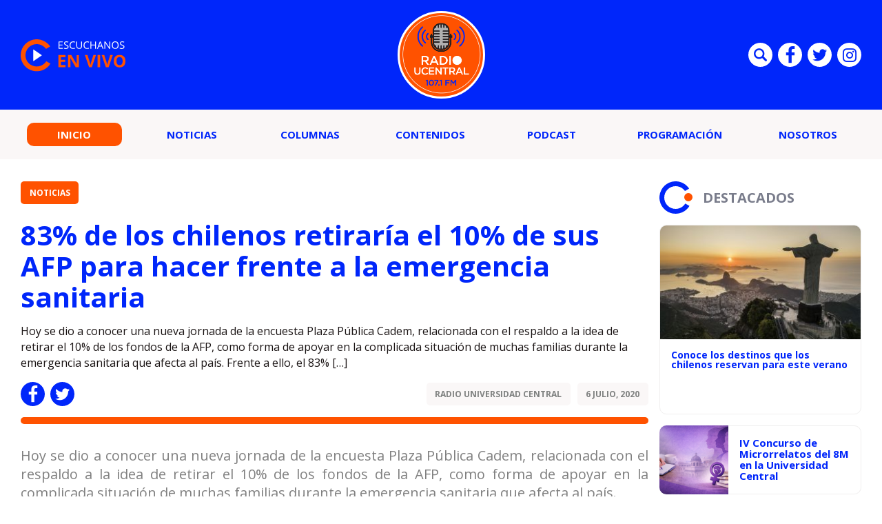

--- FILE ---
content_type: text/html; charset=UTF-8
request_url: https://radio.ucentral.cl/noticias/83-de-los-chilenos-retiraria-el-10-de-sus-afp-para-hacer-frente-a-la-emergencia-sanitaria/
body_size: 10315
content:

<!doctype html>
<html lang="es">
  <head>
    <meta charset="UTF-8">
    <title>83% de los chilenos retiraría el 10% de sus AFP para hacer frente a la emergencia sanitaria - Radio UCentral - 107.1FM Radio UCentral - 107.1FM</title>
    <meta http-equiv="x-ua-compatible" content="ie=edge">
    <meta name="viewport" content="width=device-width, initial-scale=1">
    <link rel="pingback" href="https://radio.ucentral.cl/xmlrpc.php">
    
                                  
              <meta property="og:type" content="website">
              <meta property="og:site_name" content="Radio UCentral &#8211; 107.1FM">
              <meta property="og:url" content="https://radio.ucentral.cl/noticias/83-de-los-chilenos-retiraria-el-10-de-sus-afp-para-hacer-frente-a-la-emergencia-sanitaria/">
              <meta property="og:locale" content="es_LA">
              <meta property="og:title" content="83% de los chilenos retiraría el 10% de sus AFP para hacer frente a la emergencia sanitaria">
              <meta property="og:image" content="https://radio.ucentral.cl/wp-content/themes/radio-ucentral-2021/includes/img/social-logo.jpg">
              <meta property="og:description" content="Hoy se dio a conocer una nueva jornada de la encuesta Plaza Pública Cadem, relacionada con el respaldo a la idea de retirar el 10% de los fondos de la AFP, como forma de apoyar en la complicada...">

              <meta name="twitter:card" content="summary">
              <meta name="twitter:url" content="https://radio.ucentral.cl/noticias/83-de-los-chilenos-retiraria-el-10-de-sus-afp-para-hacer-frente-a-la-emergencia-sanitaria/">
              <meta name="twitter:title" content="83% de los chilenos retiraría el 10% de sus AFP para hacer frente a la emergencia sanitaria">
              <meta name="twitter:description" content="Hoy se dio a conocer una nueva jornada de la encuesta Plaza Pública Cadem, relacionada con el respaldo a la idea de retirar el 10% de los fondos de la AFP, como forma de apoyar en la complicada...">
              <meta name="twitter:image" content="https://radio.ucentral.cl/wp-content/themes/radio-ucentral-2021/includes/img/social-logo.jpg">
                          
    <meta name='robots' content='index, follow, max-image-preview:large, max-snippet:-1, max-video-preview:-1' />
	<style>img:is([sizes="auto" i], [sizes^="auto," i]) { contain-intrinsic-size: 3000px 1500px }</style>
	
	<!-- This site is optimized with the Yoast SEO plugin v25.2 - https://yoast.com/wordpress/plugins/seo/ -->
	<link rel="canonical" href="https://radio.ucentral.cl/noticias/83-de-los-chilenos-retiraria-el-10-de-sus-afp-para-hacer-frente-a-la-emergencia-sanitaria/" />
	<meta property="og:locale" content="es_ES" />
	<meta property="og:type" content="article" />
	<meta property="og:title" content="83% de los chilenos retiraría el 10% de sus AFP para hacer frente a la emergencia sanitaria - Radio UCentral - 107.1FM" />
	<meta property="og:description" content="Hoy se dio a conocer una nueva jornada de la encuesta Plaza Pública Cadem, relacionada con el respaldo a la idea de retirar el 10% de los fondos de la AFP, como forma de apoyar en la complicada situación de muchas familias durante la emergencia sanitaria que afecta al país. Frente a ello, el 83% [&hellip;]" />
	<meta property="og:url" content="https://radio.ucentral.cl/noticias/83-de-los-chilenos-retiraria-el-10-de-sus-afp-para-hacer-frente-a-la-emergencia-sanitaria/" />
	<meta property="og:site_name" content="Radio UCentral - 107.1FM" />
	<meta property="article:published_time" content="2020-07-06T13:59:56+00:00" />
	<meta property="article:modified_time" content="2020-07-06T15:08:39+00:00" />
	<meta name="author" content="Radio Universidad Central" />
	<meta name="twitter:card" content="summary_large_image" />
	<meta name="twitter:label1" content="Escrito por" />
	<meta name="twitter:data1" content="Radio Universidad Central" />
	<meta name="twitter:label2" content="Tiempo de lectura" />
	<meta name="twitter:data2" content="1 minuto" />
	<script type="application/ld+json" class="yoast-schema-graph">{"@context":"https://schema.org","@graph":[{"@type":"WebPage","@id":"https://radio.ucentral.cl/noticias/83-de-los-chilenos-retiraria-el-10-de-sus-afp-para-hacer-frente-a-la-emergencia-sanitaria/","url":"https://radio.ucentral.cl/noticias/83-de-los-chilenos-retiraria-el-10-de-sus-afp-para-hacer-frente-a-la-emergencia-sanitaria/","name":"83% de los chilenos retiraría el 10% de sus AFP para hacer frente a la emergencia sanitaria - Radio UCentral - 107.1FM","isPartOf":{"@id":"https://radio.ucentral.cl/#website"},"datePublished":"2020-07-06T13:59:56+00:00","dateModified":"2020-07-06T15:08:39+00:00","author":{"@id":"https://radio.ucentral.cl/#/schema/person/18ed4978365bfd2757e091af56709d90"},"breadcrumb":{"@id":"https://radio.ucentral.cl/noticias/83-de-los-chilenos-retiraria-el-10-de-sus-afp-para-hacer-frente-a-la-emergencia-sanitaria/#breadcrumb"},"inLanguage":"es","potentialAction":[{"@type":"ReadAction","target":["https://radio.ucentral.cl/noticias/83-de-los-chilenos-retiraria-el-10-de-sus-afp-para-hacer-frente-a-la-emergencia-sanitaria/"]}]},{"@type":"BreadcrumbList","@id":"https://radio.ucentral.cl/noticias/83-de-los-chilenos-retiraria-el-10-de-sus-afp-para-hacer-frente-a-la-emergencia-sanitaria/#breadcrumb","itemListElement":[{"@type":"ListItem","position":1,"name":"Portada","item":"https://radio.ucentral.cl/"},{"@type":"ListItem","position":2,"name":"83% de los chilenos retiraría el 10% de sus AFP para hacer frente a la emergencia sanitaria"}]},{"@type":"WebSite","@id":"https://radio.ucentral.cl/#website","url":"https://radio.ucentral.cl/","name":"Radio UCentral - 107.1FM","description":"En el corazón de Santiago","potentialAction":[{"@type":"SearchAction","target":{"@type":"EntryPoint","urlTemplate":"https://radio.ucentral.cl/?s={search_term_string}"},"query-input":{"@type":"PropertyValueSpecification","valueRequired":true,"valueName":"search_term_string"}}],"inLanguage":"es"},{"@type":"Person","@id":"https://radio.ucentral.cl/#/schema/person/18ed4978365bfd2757e091af56709d90","name":"Radio Universidad Central","image":{"@type":"ImageObject","inLanguage":"es","@id":"https://radio.ucentral.cl/#/schema/person/image/","url":"https://secure.gravatar.com/avatar/69aa93df97ee7e4287fdd074e4c9cd9db65f26a777423e23b951452ac2689630?s=96&d=mm&r=g","contentUrl":"https://secure.gravatar.com/avatar/69aa93df97ee7e4287fdd074e4c9cd9db65f26a777423e23b951452ac2689630?s=96&d=mm&r=g","caption":"Radio Universidad Central"},"url":"https://radio.ucentral.cl/autor/radioucen/"}]}</script>
	<!-- / Yoast SEO plugin. -->


<link rel="alternate" type="application/rss+xml" title="Radio UCentral - 107.1FM &raquo; Feed" href="https://radio.ucentral.cl/feed/" />
<script type="text/javascript">
/* <![CDATA[ */
window._wpemojiSettings = {"baseUrl":"https:\/\/s.w.org\/images\/core\/emoji\/16.0.1\/72x72\/","ext":".png","svgUrl":"https:\/\/s.w.org\/images\/core\/emoji\/16.0.1\/svg\/","svgExt":".svg","source":{"concatemoji":"https:\/\/radio.ucentral.cl\/wp-includes\/js\/wp-emoji-release.min.js?ver=6.8.3"}};
/*! This file is auto-generated */
!function(s,n){var o,i,e;function c(e){try{var t={supportTests:e,timestamp:(new Date).valueOf()};sessionStorage.setItem(o,JSON.stringify(t))}catch(e){}}function p(e,t,n){e.clearRect(0,0,e.canvas.width,e.canvas.height),e.fillText(t,0,0);var t=new Uint32Array(e.getImageData(0,0,e.canvas.width,e.canvas.height).data),a=(e.clearRect(0,0,e.canvas.width,e.canvas.height),e.fillText(n,0,0),new Uint32Array(e.getImageData(0,0,e.canvas.width,e.canvas.height).data));return t.every(function(e,t){return e===a[t]})}function u(e,t){e.clearRect(0,0,e.canvas.width,e.canvas.height),e.fillText(t,0,0);for(var n=e.getImageData(16,16,1,1),a=0;a<n.data.length;a++)if(0!==n.data[a])return!1;return!0}function f(e,t,n,a){switch(t){case"flag":return n(e,"\ud83c\udff3\ufe0f\u200d\u26a7\ufe0f","\ud83c\udff3\ufe0f\u200b\u26a7\ufe0f")?!1:!n(e,"\ud83c\udde8\ud83c\uddf6","\ud83c\udde8\u200b\ud83c\uddf6")&&!n(e,"\ud83c\udff4\udb40\udc67\udb40\udc62\udb40\udc65\udb40\udc6e\udb40\udc67\udb40\udc7f","\ud83c\udff4\u200b\udb40\udc67\u200b\udb40\udc62\u200b\udb40\udc65\u200b\udb40\udc6e\u200b\udb40\udc67\u200b\udb40\udc7f");case"emoji":return!a(e,"\ud83e\udedf")}return!1}function g(e,t,n,a){var r="undefined"!=typeof WorkerGlobalScope&&self instanceof WorkerGlobalScope?new OffscreenCanvas(300,150):s.createElement("canvas"),o=r.getContext("2d",{willReadFrequently:!0}),i=(o.textBaseline="top",o.font="600 32px Arial",{});return e.forEach(function(e){i[e]=t(o,e,n,a)}),i}function t(e){var t=s.createElement("script");t.src=e,t.defer=!0,s.head.appendChild(t)}"undefined"!=typeof Promise&&(o="wpEmojiSettingsSupports",i=["flag","emoji"],n.supports={everything:!0,everythingExceptFlag:!0},e=new Promise(function(e){s.addEventListener("DOMContentLoaded",e,{once:!0})}),new Promise(function(t){var n=function(){try{var e=JSON.parse(sessionStorage.getItem(o));if("object"==typeof e&&"number"==typeof e.timestamp&&(new Date).valueOf()<e.timestamp+604800&&"object"==typeof e.supportTests)return e.supportTests}catch(e){}return null}();if(!n){if("undefined"!=typeof Worker&&"undefined"!=typeof OffscreenCanvas&&"undefined"!=typeof URL&&URL.createObjectURL&&"undefined"!=typeof Blob)try{var e="postMessage("+g.toString()+"("+[JSON.stringify(i),f.toString(),p.toString(),u.toString()].join(",")+"));",a=new Blob([e],{type:"text/javascript"}),r=new Worker(URL.createObjectURL(a),{name:"wpTestEmojiSupports"});return void(r.onmessage=function(e){c(n=e.data),r.terminate(),t(n)})}catch(e){}c(n=g(i,f,p,u))}t(n)}).then(function(e){for(var t in e)n.supports[t]=e[t],n.supports.everything=n.supports.everything&&n.supports[t],"flag"!==t&&(n.supports.everythingExceptFlag=n.supports.everythingExceptFlag&&n.supports[t]);n.supports.everythingExceptFlag=n.supports.everythingExceptFlag&&!n.supports.flag,n.DOMReady=!1,n.readyCallback=function(){n.DOMReady=!0}}).then(function(){return e}).then(function(){var e;n.supports.everything||(n.readyCallback(),(e=n.source||{}).concatemoji?t(e.concatemoji):e.wpemoji&&e.twemoji&&(t(e.twemoji),t(e.wpemoji)))}))}((window,document),window._wpemojiSettings);
/* ]]> */
</script>
<style id='wp-emoji-styles-inline-css' type='text/css'>

	img.wp-smiley, img.emoji {
		display: inline !important;
		border: none !important;
		box-shadow: none !important;
		height: 1em !important;
		width: 1em !important;
		margin: 0 0.07em !important;
		vertical-align: -0.1em !important;
		background: none !important;
		padding: 0 !important;
	}
</style>
<link rel='stylesheet' id='wp-block-library-css' href='https://radio.ucentral.cl/wp-includes/css/dist/block-library/style.min.css?ver=6.8.3' type='text/css' media='all' />
<style id='classic-theme-styles-inline-css' type='text/css'>
/*! This file is auto-generated */
.wp-block-button__link{color:#fff;background-color:#32373c;border-radius:9999px;box-shadow:none;text-decoration:none;padding:calc(.667em + 2px) calc(1.333em + 2px);font-size:1.125em}.wp-block-file__button{background:#32373c;color:#fff;text-decoration:none}
</style>
<style id='global-styles-inline-css' type='text/css'>
:root{--wp--preset--aspect-ratio--square: 1;--wp--preset--aspect-ratio--4-3: 4/3;--wp--preset--aspect-ratio--3-4: 3/4;--wp--preset--aspect-ratio--3-2: 3/2;--wp--preset--aspect-ratio--2-3: 2/3;--wp--preset--aspect-ratio--16-9: 16/9;--wp--preset--aspect-ratio--9-16: 9/16;--wp--preset--color--black: #000000;--wp--preset--color--cyan-bluish-gray: #abb8c3;--wp--preset--color--white: #ffffff;--wp--preset--color--pale-pink: #f78da7;--wp--preset--color--vivid-red: #cf2e2e;--wp--preset--color--luminous-vivid-orange: #ff6900;--wp--preset--color--luminous-vivid-amber: #fcb900;--wp--preset--color--light-green-cyan: #7bdcb5;--wp--preset--color--vivid-green-cyan: #00d084;--wp--preset--color--pale-cyan-blue: #8ed1fc;--wp--preset--color--vivid-cyan-blue: #0693e3;--wp--preset--color--vivid-purple: #9b51e0;--wp--preset--gradient--vivid-cyan-blue-to-vivid-purple: linear-gradient(135deg,rgba(6,147,227,1) 0%,rgb(155,81,224) 100%);--wp--preset--gradient--light-green-cyan-to-vivid-green-cyan: linear-gradient(135deg,rgb(122,220,180) 0%,rgb(0,208,130) 100%);--wp--preset--gradient--luminous-vivid-amber-to-luminous-vivid-orange: linear-gradient(135deg,rgba(252,185,0,1) 0%,rgba(255,105,0,1) 100%);--wp--preset--gradient--luminous-vivid-orange-to-vivid-red: linear-gradient(135deg,rgba(255,105,0,1) 0%,rgb(207,46,46) 100%);--wp--preset--gradient--very-light-gray-to-cyan-bluish-gray: linear-gradient(135deg,rgb(238,238,238) 0%,rgb(169,184,195) 100%);--wp--preset--gradient--cool-to-warm-spectrum: linear-gradient(135deg,rgb(74,234,220) 0%,rgb(151,120,209) 20%,rgb(207,42,186) 40%,rgb(238,44,130) 60%,rgb(251,105,98) 80%,rgb(254,248,76) 100%);--wp--preset--gradient--blush-light-purple: linear-gradient(135deg,rgb(255,206,236) 0%,rgb(152,150,240) 100%);--wp--preset--gradient--blush-bordeaux: linear-gradient(135deg,rgb(254,205,165) 0%,rgb(254,45,45) 50%,rgb(107,0,62) 100%);--wp--preset--gradient--luminous-dusk: linear-gradient(135deg,rgb(255,203,112) 0%,rgb(199,81,192) 50%,rgb(65,88,208) 100%);--wp--preset--gradient--pale-ocean: linear-gradient(135deg,rgb(255,245,203) 0%,rgb(182,227,212) 50%,rgb(51,167,181) 100%);--wp--preset--gradient--electric-grass: linear-gradient(135deg,rgb(202,248,128) 0%,rgb(113,206,126) 100%);--wp--preset--gradient--midnight: linear-gradient(135deg,rgb(2,3,129) 0%,rgb(40,116,252) 100%);--wp--preset--font-size--small: 13px;--wp--preset--font-size--medium: 20px;--wp--preset--font-size--large: 36px;--wp--preset--font-size--x-large: 42px;--wp--preset--spacing--20: 0.44rem;--wp--preset--spacing--30: 0.67rem;--wp--preset--spacing--40: 1rem;--wp--preset--spacing--50: 1.5rem;--wp--preset--spacing--60: 2.25rem;--wp--preset--spacing--70: 3.38rem;--wp--preset--spacing--80: 5.06rem;--wp--preset--shadow--natural: 6px 6px 9px rgba(0, 0, 0, 0.2);--wp--preset--shadow--deep: 12px 12px 50px rgba(0, 0, 0, 0.4);--wp--preset--shadow--sharp: 6px 6px 0px rgba(0, 0, 0, 0.2);--wp--preset--shadow--outlined: 6px 6px 0px -3px rgba(255, 255, 255, 1), 6px 6px rgba(0, 0, 0, 1);--wp--preset--shadow--crisp: 6px 6px 0px rgba(0, 0, 0, 1);}:where(.is-layout-flex){gap: 0.5em;}:where(.is-layout-grid){gap: 0.5em;}body .is-layout-flex{display: flex;}.is-layout-flex{flex-wrap: wrap;align-items: center;}.is-layout-flex > :is(*, div){margin: 0;}body .is-layout-grid{display: grid;}.is-layout-grid > :is(*, div){margin: 0;}:where(.wp-block-columns.is-layout-flex){gap: 2em;}:where(.wp-block-columns.is-layout-grid){gap: 2em;}:where(.wp-block-post-template.is-layout-flex){gap: 1.25em;}:where(.wp-block-post-template.is-layout-grid){gap: 1.25em;}.has-black-color{color: var(--wp--preset--color--black) !important;}.has-cyan-bluish-gray-color{color: var(--wp--preset--color--cyan-bluish-gray) !important;}.has-white-color{color: var(--wp--preset--color--white) !important;}.has-pale-pink-color{color: var(--wp--preset--color--pale-pink) !important;}.has-vivid-red-color{color: var(--wp--preset--color--vivid-red) !important;}.has-luminous-vivid-orange-color{color: var(--wp--preset--color--luminous-vivid-orange) !important;}.has-luminous-vivid-amber-color{color: var(--wp--preset--color--luminous-vivid-amber) !important;}.has-light-green-cyan-color{color: var(--wp--preset--color--light-green-cyan) !important;}.has-vivid-green-cyan-color{color: var(--wp--preset--color--vivid-green-cyan) !important;}.has-pale-cyan-blue-color{color: var(--wp--preset--color--pale-cyan-blue) !important;}.has-vivid-cyan-blue-color{color: var(--wp--preset--color--vivid-cyan-blue) !important;}.has-vivid-purple-color{color: var(--wp--preset--color--vivid-purple) !important;}.has-black-background-color{background-color: var(--wp--preset--color--black) !important;}.has-cyan-bluish-gray-background-color{background-color: var(--wp--preset--color--cyan-bluish-gray) !important;}.has-white-background-color{background-color: var(--wp--preset--color--white) !important;}.has-pale-pink-background-color{background-color: var(--wp--preset--color--pale-pink) !important;}.has-vivid-red-background-color{background-color: var(--wp--preset--color--vivid-red) !important;}.has-luminous-vivid-orange-background-color{background-color: var(--wp--preset--color--luminous-vivid-orange) !important;}.has-luminous-vivid-amber-background-color{background-color: var(--wp--preset--color--luminous-vivid-amber) !important;}.has-light-green-cyan-background-color{background-color: var(--wp--preset--color--light-green-cyan) !important;}.has-vivid-green-cyan-background-color{background-color: var(--wp--preset--color--vivid-green-cyan) !important;}.has-pale-cyan-blue-background-color{background-color: var(--wp--preset--color--pale-cyan-blue) !important;}.has-vivid-cyan-blue-background-color{background-color: var(--wp--preset--color--vivid-cyan-blue) !important;}.has-vivid-purple-background-color{background-color: var(--wp--preset--color--vivid-purple) !important;}.has-black-border-color{border-color: var(--wp--preset--color--black) !important;}.has-cyan-bluish-gray-border-color{border-color: var(--wp--preset--color--cyan-bluish-gray) !important;}.has-white-border-color{border-color: var(--wp--preset--color--white) !important;}.has-pale-pink-border-color{border-color: var(--wp--preset--color--pale-pink) !important;}.has-vivid-red-border-color{border-color: var(--wp--preset--color--vivid-red) !important;}.has-luminous-vivid-orange-border-color{border-color: var(--wp--preset--color--luminous-vivid-orange) !important;}.has-luminous-vivid-amber-border-color{border-color: var(--wp--preset--color--luminous-vivid-amber) !important;}.has-light-green-cyan-border-color{border-color: var(--wp--preset--color--light-green-cyan) !important;}.has-vivid-green-cyan-border-color{border-color: var(--wp--preset--color--vivid-green-cyan) !important;}.has-pale-cyan-blue-border-color{border-color: var(--wp--preset--color--pale-cyan-blue) !important;}.has-vivid-cyan-blue-border-color{border-color: var(--wp--preset--color--vivid-cyan-blue) !important;}.has-vivid-purple-border-color{border-color: var(--wp--preset--color--vivid-purple) !important;}.has-vivid-cyan-blue-to-vivid-purple-gradient-background{background: var(--wp--preset--gradient--vivid-cyan-blue-to-vivid-purple) !important;}.has-light-green-cyan-to-vivid-green-cyan-gradient-background{background: var(--wp--preset--gradient--light-green-cyan-to-vivid-green-cyan) !important;}.has-luminous-vivid-amber-to-luminous-vivid-orange-gradient-background{background: var(--wp--preset--gradient--luminous-vivid-amber-to-luminous-vivid-orange) !important;}.has-luminous-vivid-orange-to-vivid-red-gradient-background{background: var(--wp--preset--gradient--luminous-vivid-orange-to-vivid-red) !important;}.has-very-light-gray-to-cyan-bluish-gray-gradient-background{background: var(--wp--preset--gradient--very-light-gray-to-cyan-bluish-gray) !important;}.has-cool-to-warm-spectrum-gradient-background{background: var(--wp--preset--gradient--cool-to-warm-spectrum) !important;}.has-blush-light-purple-gradient-background{background: var(--wp--preset--gradient--blush-light-purple) !important;}.has-blush-bordeaux-gradient-background{background: var(--wp--preset--gradient--blush-bordeaux) !important;}.has-luminous-dusk-gradient-background{background: var(--wp--preset--gradient--luminous-dusk) !important;}.has-pale-ocean-gradient-background{background: var(--wp--preset--gradient--pale-ocean) !important;}.has-electric-grass-gradient-background{background: var(--wp--preset--gradient--electric-grass) !important;}.has-midnight-gradient-background{background: var(--wp--preset--gradient--midnight) !important;}.has-small-font-size{font-size: var(--wp--preset--font-size--small) !important;}.has-medium-font-size{font-size: var(--wp--preset--font-size--medium) !important;}.has-large-font-size{font-size: var(--wp--preset--font-size--large) !important;}.has-x-large-font-size{font-size: var(--wp--preset--font-size--x-large) !important;}
:where(.wp-block-post-template.is-layout-flex){gap: 1.25em;}:where(.wp-block-post-template.is-layout-grid){gap: 1.25em;}
:where(.wp-block-columns.is-layout-flex){gap: 2em;}:where(.wp-block-columns.is-layout-grid){gap: 2em;}
:root :where(.wp-block-pullquote){font-size: 1.5em;line-height: 1.6;}
</style>
<link rel='stylesheet' id='wp-pagenavi-css' href='https://radio.ucentral.cl/wp-content/plugins/wp-pagenavi/pagenavi-css.css?ver=2.70' type='text/css' media='all' />
<link rel="https://api.w.org/" href="https://radio.ucentral.cl/wp-json/" /><link rel="alternate" title="JSON" type="application/json" href="https://radio.ucentral.cl/wp-json/wp/v2/posts/16313" /><link rel="EditURI" type="application/rsd+xml" title="RSD" href="https://radio.ucentral.cl/xmlrpc.php?rsd" />
<meta name="generator" content="WordPress 6.8.3" />
<link rel='shortlink' href='https://radio.ucentral.cl/?p=16313' />
<link rel="alternate" title="oEmbed (JSON)" type="application/json+oembed" href="https://radio.ucentral.cl/wp-json/oembed/1.0/embed?url=https%3A%2F%2Fradio.ucentral.cl%2Fnoticias%2F83-de-los-chilenos-retiraria-el-10-de-sus-afp-para-hacer-frente-a-la-emergencia-sanitaria%2F" />
<link rel="alternate" title="oEmbed (XML)" type="text/xml+oembed" href="https://radio.ucentral.cl/wp-json/oembed/1.0/embed?url=https%3A%2F%2Fradio.ucentral.cl%2Fnoticias%2F83-de-los-chilenos-retiraria-el-10-de-sus-afp-para-hacer-frente-a-la-emergencia-sanitaria%2F&#038;format=xml" />
<link rel="amphtml" href="https://radio.ucentral.cl/noticias/83-de-los-chilenos-retiraria-el-10-de-sus-afp-para-hacer-frente-a-la-emergencia-sanitaria/?amp=1"><link rel="icon" href="https://radio.ucentral.cl/wp-content/uploads/2025/12/cropped-Diseno-sin-titulo-1-32x32.png" sizes="32x32" />
<link rel="icon" href="https://radio.ucentral.cl/wp-content/uploads/2025/12/cropped-Diseno-sin-titulo-1-192x192.png" sizes="192x192" />
<link rel="apple-touch-icon" href="https://radio.ucentral.cl/wp-content/uploads/2025/12/cropped-Diseno-sin-titulo-1-180x180.png" />
<meta name="msapplication-TileImage" content="https://radio.ucentral.cl/wp-content/uploads/2025/12/cropped-Diseno-sin-titulo-1-270x270.png" />


    <link rel="shortcut icon" href="https://radio.ucentral.cl/wp-content/themes/radio-ucentral-2021/favicon.png" type="image/x-icon">
    <link rel="preconnect" href="https://fonts.gstatic.com">
    <link rel="stylesheet" href="https://fonts.googleapis.com/css2?family=Open+Sans:ital,wght@0,300;0,400;0,700;1,300;1,400;1,700&display=swap">
    <link rel="stylesheet" href="https://cdnjs.cloudflare.com/ajax/libs/OwlCarousel2/2.3.4/assets/owl.carousel.css">
    <link rel="stylesheet" href="https://radio.ucentral.cl/wp-content/themes/radio-ucentral-2021/includes/css/main.min.css?v=0.0.0.02">
    <link rel="stylesheet" href="https://radio.ucentral.cl/wp-content/themes/radio-ucentral-2021/includes/css/custom.css?v=0.0.0.02">
    <meta name="theme-color" content="">
  </head>
  <body class="wp-singular post-template-default single single-post postid-16313 single-format-standard wp-theme-radio-ucentral-2021">
    <div id="fb-root"></div>
    <script async defer crossorigin="anonymous" src="https://connect.facebook.net/es_ES/sdk.js#xfbml=1&version=v9.0" nonce="muDCwfzj"></script>

    <!-- ._main-menu -->
    <div class="_main-menu u-hide-in-tablet u-hide-in-desktop">
      <div class="_main-menu__overlay"></div>

      <div class="_main-menu__wrapper">
        <button class="_main-menu__close uc-icon-close js-hide-mobile-menu"></button>

        <ul class="_main-menu__list">
                                    <li class="_main-menu__item">
                                                    <span class="_main-menu__content">
                    <a href="http://radio.ucentral.cl/" class="_main-menu__permalink is-current">Inicio</a>
                  </span>
                              </li>
                          <li class="_main-menu__item">
                                                    <span class="_main-menu__content">
                    <a href="https://radio.ucentral.cl/categoria/noticias/" class="_main-menu__permalink ">Noticias</a>
                  </span>
                              </li>
                          <li class="_main-menu__item">
                                                    <span class="_main-menu__content">
                    <a href="https://radio.ucentral.cl/categoria/columnas/" class="_main-menu__permalink ">Columnas</a>
                  </span>
                              </li>
                          <li class="_main-menu__item">
                                                    <span class="_main-menu__content">
                    <a href="https://radio.ucentral.cl/categoria/contenidos/" class="_main-menu__permalink ">Contenidos</a>
                  </span>
                              </li>
                          <li class="_main-menu__item">
                                                    <span class="_main-menu__content">
                    <a href="https://radio.ucentral.cl/categoria/podcast/" class="_main-menu__permalink ">Podcast</a>
                  </span>
                              </li>
                          <li class="_main-menu__item">
                                                    <span class="_main-menu__content">
                    <a href="https://radio.ucentral.cl/programas-2/programacion/" class="_main-menu__permalink ">Programación</a>
                  </span>
                              </li>
                          <li class="_main-menu__item">
                                  <span class="_main-menu__content">
                    <a href="https://radio.ucentral.cl/nosotros/" class="_main-menu__permalink">Nosotros</a>
                  </span>
                  <ul class="_main-menu__submenu _main-menu-submenu">
                                          <li class="_main-menu-submenu__item">
                        <a href="https://radio.ucentral.cl/contacto/" class="_main-menu-submenu__permalink">Contacto</a>
                      </li>
                                      </ul>
                              </li>
                              </ul>

        <div class="_main-menu__socials social-list social-list--blue u-mobile-margin-top-35">
                      <a href="https://www.facebook.com/RadioUCentralCL/" target="_blank" class="social-list__item">
              <i class="social-list__icon uc-icon-facebook" aria-hidden="true"></i>
            </a>
          
                      <a href="https://twitter.com/RadioUCentralCL/" target="_blank" class="social-list__item">
              <i class="social-list__icon uc-icon-twitter" aria-hidden="true"></i>
            </a>
          
          
        </div>
      </div>
    </div><!-- /._main-menu -->

    <!-- .main-header -->
    <header class="main-header">
      <div class="main-header__wrapper">
        <div class="main-header__container container">
          <div class="main-header__item main-header__item--start">
            <a href="#" class="main-header-listen" data-popup="" data-url="https://radio.ucentral.cl/en-vivo/">
              <img src="https://radio.ucentral.cl/wp-content/themes/radio-ucentral-2021/includes/img/escuchanos-en-vivo.svg" alt="ESCUCHANOS EN VIVO" class="main-header-listen__image" width="154">
            </a>
          </div>

          <div class="main-header__item main-header__item--middle">
            <a href="https://radio.ucentral.cl" class="main-header-logo">
              <img src="https://radio.ucentral.cl/wp-content/themes/radio-ucentral-2021/includes/img/logo.svg" alt="RADIO UCENTRAL 107.1 FM" class="main-header-logo__image" width="127">
            </a>
          </div>

          <div class="main-header__item main-header__item--end social-list social-list--header u-hide-in-mobile">
            <form class="social-list__item main-search" action="https://radio.ucentral.cl">
              <input type="text" name="s" id="s2" class="main-search__text" placeholder="Búsqueda">
              <button type="submit" class="main-search__submit">Enviar</button>
              <i class="social-list__icon uc-icon-search main-search__button js-toggle-main-search" aria-hidden="true"></i>
            </form>

                          <a href="https://www.facebook.com/RadioUCentralCL/" target="_blank" class="social-list__item">
                <i class="social-list__icon uc-icon-facebook" aria-hidden="true"></i>
              </a>
                                      <a href="https://twitter.com/RadioUCentralCL/" target="_blank" class="social-list__item">
                <i class="social-list__icon uc-icon-twitter" aria-hidden="true"></i>
              </a>
                                                  <a href="https://www.instagram.com/radioucentral/" target="_blank" class="social-list__item">
                <i class="social-list__icon uc-icon-instagram" aria-hidden="true"></i>
              </a>
                      </div>
        </div>
      </div>

      <nav class="main-header-nav u-hide-in-mobile">
        <div class="main-header-nav__container container">
          <ul class="main-menu">
                                                                                    <li class="main-menu__item">
                      <a href="http://radio.ucentral.cl/" class="main-menu__permalink is-current">Inicio</a>
                    </li>
                                                                                          <li class="main-menu__item">
                      <a href="https://radio.ucentral.cl/categoria/noticias/" class="main-menu__permalink ">Noticias</a>
                    </li>
                                                                                          <li class="main-menu__item">
                      <a href="https://radio.ucentral.cl/categoria/columnas/" class="main-menu__permalink ">Columnas</a>
                    </li>
                                                                                          <li class="main-menu__item">
                      <a href="https://radio.ucentral.cl/categoria/contenidos/" class="main-menu__permalink ">Contenidos</a>
                    </li>
                                                                                          <li class="main-menu__item">
                      <a href="https://radio.ucentral.cl/categoria/podcast/" class="main-menu__permalink ">Podcast</a>
                    </li>
                                                                                          <li class="main-menu__item">
                      <a href="https://radio.ucentral.cl/programas-2/programacion/" class="main-menu__permalink ">Programación</a>
                    </li>
                                                                      <li class="main-menu__item has-submenu">
                      <a href="https://radio.ucentral.cl/nosotros/" class="main-menu__permalink">Nosotros</a>
                      <ul class="main-menu__submenu main-menu-submenu" style="z-index: 100;">
                                                  <li class="main-menu-submenu__item">
                            <a href="https://radio.ucentral.cl/contacto/" class="main-menu-submenu__permalink">Contacto</a>
                          </li>
                                              </ul>
                    </li>
                                                      </ul>
        </div>
      </nav>

      <nav class="_main-header-nav u-hide-in-desktop u-hide-in-tablet">
        <button class="_main-header-nav__button js-show-mobile-menu uc-icon-bars"></button>

        <a href="#" class="_main-header-nav__icon u-color-secondary uc-icon-live" aria-hidden="true" data-popup="" data-url="https://radio.ucentral.cl/en-vivo/"></a>

        <div class="_main-header-nav__socials social-list social-list--blue _main-header-search">
          <span class="social-list__item _main-header-search__item js-hide-main-header-search">
            <i class="social-list__icon uc-icon-search" aria-hidden="true"></i>
          </span>

          <form action="https://radio.ucentral.cl" class="_main-header-search__form">
            <input type="text" name="s" id="s" placeholder="BÚSQUEDA" class="_main-header-search__text">
          </form>

          <button class="_main-header-search__button uc-icon-close js-hide-main-header-search"></button>
        </div>
      </nav>
    </header><!-- /.main-header -->    <!-- .main -->
    <main class="main">
      <div class="main__container  container _row">
                                                
                    <article class="main-single _col-md-8 _col-lg-9" data-article-id="16313" data-article>
                        <header class="main-single__header">
                            <a href="https://radio.ucentral.cl/categoria/noticias/" class="the-button the-button--secondary the-button--medium u-uppercase u-fw-700">Noticias</a>

                            <h1 class="main-single__title">
                                83% de los chilenos retiraría el 10% de sus AFP para hacer frente a la emergencia sanitaria                            </h1>

                            <p class="main-single__excerpt">
                                <p>Hoy se dio a conocer una nueva jornada de la encuesta Plaza Pública Cadem, relacionada con el respaldo a la idea de retirar el 10% de los fondos de la AFP, como forma de apoyar en la complicada situación de muchas familias durante la emergencia sanitaria que afecta al país. Frente a ello, el 83% [&hellip;]</p>
                            </p>
                        </header>

                         

                        <div class="main-single__info main-single-info">
                            <div class="main-single-info__item social-list social-list--blue">
                                <a href="#" class="social-list__item">
                                    <i class="sharer social-list__icon uc-icon-facebook" aria-hidden="true" data-sharer="facebook" data-url="https://radio.ucentral.cl/noticias/83-de-los-chilenos-retiraria-el-10-de-sus-afp-para-hacer-frente-a-la-emergencia-sanitaria/"></i>
                                </a>

                                <a href="#" class="social-list__item">
                                    <i class="sharer social-list__icon uc-icon-twitter" aria-hidden="true" data-sharer="twitter" data-title="83% de los chilenos retiraría el 10% de sus AFP para hacer frente a la emergencia sanitaria" data-url="https://radio.ucentral.cl/noticias/83-de-los-chilenos-retiraria-el-10-de-sus-afp-para-hacer-frente-a-la-emergencia-sanitaria/"></i>
                                </a>

                                <!-- <a href="#" class="social-list__item">
                                    <i class="social-list__icon uc-icon-instagram" aria-hidden="true"></i>
                                </a> -->
                            </div>

                            <div class="main-single-info__item main-single-label">
                            <a href="https://radio.ucentral.cl/autor/radioucen/" class="main-single-label__item the-label the-label--highlight u-uppercase">Radio Universidad Central</a>
                                <span class="main-single-label__item the-label the-label--highlight u-uppercase">6 julio, 2020</span>
                            </div>
                        </div>

                        <div class="main-single__text" data-article-content>
                            <p style="text-align: justify; font-size: 20px;"><span style="color: #808080;">Hoy se dio a conocer una nueva jornada de la encuesta Plaza Pública Cadem, relacionada con el respaldo a la idea de retirar el 10% de los fondos de la AFP, como forma de apoyar en la complicada situación de muchas familias durante la emergencia sanitaria que afecta al país.</span></p>
<p style="text-align: justify; font-size: 20px;"><span style="color: #808080;">Frente a ello, el 83% dijo estar de acuerdo con retirar su dinero ahorrado, mientras que el 63% solicita que todos puedan retirarlo  y no solamente aquellas personas que están sin empleo y el 34% que solo sea para quienes quedaron sin trabajo. Además, el 74% rechazó la iniciativa que busca que aquellos que retiran el diez por ciento deban atrasar su jubilación un año.</span></p>
                        </div>

                        <div class="main-single-label">
                                                                                                                                        <a href="https://radio.ucentral.cl/categoria/noticias/" class="main-single-label__item the-label the-label--secondary u-uppercase">Noticias</a>
                                                                                                 
                        </div>

                        

    <section id="noticias" class="main-section u-desktop-margin-top-45">
        <header class="main-section__header u-desktop-margin-bottom-15">
            <strong class="the-title u-color-gray">
                <svg class="the-title__icon the-title__icon--svg u-color-blue">
                <use xlink:href="https://radio.ucentral.cl/wp-content/themes/radio-ucentral-2021/includes/img/c-orange.svg#Grupo_3096"></use>
                </svg>

                <span class="the-title__mark">Noticias Relacionadas</span>
            </strong>
        </header>

        <div class="main-section__body _row">
            
                
                <figure class="main-card main-card--blue u-border-radius _col-sm-6 _col-md-4">
                    <a href="https://radio.ucentral.cl/noticias/conoce-los-destinos-que-los-chilenos-reservan-para-este-verano/" class="main-card__permalink">
                        <span class="main-card__media">
                            <img src="https://radio.ucentral.cl/wp-content/uploads/2026/01/LRM-COMUNICACIONES_VIVENCIAS-TRAVEL-10-270x185.jpeg" alt="Conoce los destinos que los chilenos reservan para este verano" class="main-card__image">
                        </span>

                        <figcaption class="main-card__caption">
                            <h2 class="main-card__title">
                                Conoce los destinos que los chilenos reservan para este verano                            </h2>
                        </figcaption>
                    </a>
                </figure>
            
                
                <figure class="main-card main-card--blue u-border-radius _col-sm-6 _col-md-4">
                    <a href="https://radio.ucentral.cl/noticias/iv-concurso-de-microrrelatos-del-8m-en-la-universidad-central/" class="main-card__permalink">
                        <span class="main-card__media">
                            <img src="https://radio.ucentral.cl/wp-content/uploads/2025/12/ChatGPT-Image-31-dic-2025-11_19_16-270x185.png" alt="IV Concurso de Microrrelatos del 8M en la Universidad Central" class="main-card__image">
                        </span>

                        <figcaption class="main-card__caption">
                            <h2 class="main-card__title">
                                IV Concurso de Microrrelatos del 8M en la Universidad Central                            </h2>
                        </figcaption>
                    </a>
                </figure>
            
                
                <figure class="main-card main-card--blue u-border-radius _col-sm-6 _col-md-4">
                    <a href="https://radio.ucentral.cl/noticias/las-5-habilidades-en-inteligencia-artificial-mas-demandadas-para-destacar-en-el-mercado-laboral/" class="main-card__permalink">
                        <span class="main-card__media">
                            <img src="https://radio.ucentral.cl/wp-content/uploads/2025/12/IMG-20251230-WA00012-270x185.jpg" alt="Las 5 habilidades en inteligencia artificial más demandadas para destacar en el mercado laboral" class="main-card__image">
                        </span>

                        <figcaption class="main-card__caption">
                            <h2 class="main-card__title">
                                Las 5 habilidades en inteligencia artificial más demandadas para destacar en el mercado laboral                            </h2>
                        </figcaption>
                    </a>
                </figure>
                                </div>

        
            <div class="main-section__footer u-text-center u-desktop-margin-top-30">
                <a href="https://radio.ucentral.cl/categoria/noticias/" class="the-button the-button--light-blue u-uppercase">VER TODO</a>
            </div>

            </section>

                    </article>
                            

        <aside class="_col-md-4 _col-lg-3">
            
    <!-- .aside-box -->
    <div class="aside-box u-desktop-margin-bottom-30">
        <div class="aside-box__header u-desktop-margin-bottom-15">
            <strong class="the-title u-color-gray">
            <svg class="the-title__icon the-title__icon--svg u-color-blue">
                <use xlink:href="https://radio.ucentral.cl/wp-content/themes/radio-ucentral-2021/includes/img/c-orange.svg#Grupo_3096"></use>
            </svg>

            <span class="the-title__mark">
                DESTACADOS
            </span>
            </strong>
        </div>

        <div class="aside-box__body">
                        
                                    
                    <figure class="aside-box__item main-card main-card--blue u-border-radius">
                        <a href="https://radio.ucentral.cl/noticias/conoce-los-destinos-que-los-chilenos-reservan-para-este-verano/" class="main-card__permalink">
                            <span class="main-card__media">
                                <img src="https://radio.ucentral.cl/wp-content/uploads/2026/01/LRM-COMUNICACIONES_VIVENCIAS-TRAVEL-10-300x200.jpeg" alt="Conoce los destinos que los chilenos reservan para este verano" class="main-card__image">
                            </span>
        
                            <figcaption class="main-card__caption">
                                <h2 class="main-card__title">
                                    Conoce los destinos que los chilenos reservan para este verano                                </h2>
                            </figcaption>
                        </a>
                    </figure>

                
                    
        
            
                                    
                    <figure class="aside-box__item lateral-card">
                        <a href="https://radio.ucentral.cl/noticias/iv-concurso-de-microrrelatos-del-8m-en-la-universidad-central/" class="lateral-card__permalink">
                            <span class="lateral-card__media">
                                <img src="https://radio.ucentral.cl/wp-content/uploads/2025/12/ChatGPT-Image-31-dic-2025-11_19_16-150x150.png" alt="IV Concurso de Microrrelatos del 8M en la Universidad Central" class="lateral-card__image">
                            </span>
        
                            <figcaption class="lateral-card__caption">
                                <h2 class="lateral-card__title u-dots-4">
                                    IV Concurso de Microrrelatos del 8M en la Universidad Central                                </h2>
                            </figcaption>
                        </a>
                    </figure>

                
                    
        
            
                                    
                    <figure class="aside-box__item lateral-card">
                        <a href="https://radio.ucentral.cl/columnas/contribuciones-tecnica-y-realidad-social/" class="lateral-card__permalink">
                            <span class="lateral-card__media">
                                <img src="https://radio.ucentral.cl/wp-content/uploads/2025/12/PIERO-SOTO-150x150.png" alt="Contribuciones, técnica y realidad social" class="lateral-card__image">
                            </span>
        
                            <figcaption class="lateral-card__caption">
                                <h2 class="lateral-card__title u-dots-4">
                                    Contribuciones, técnica y realidad social                                </h2>
                            </figcaption>
                        </a>
                    </figure>

                
                    
        
                                </div>
    </div>
    <!-- /.aside-box -->
                <!-- .aside-box -->
    <div class="aside-box ">
        <div class="aside-box__header u-desktop-margin-bottom-15">
            <strong class="the-title u-color-gray">
                <svg class="the-title__icon the-title__icon--svg u-color-blue">
                    <use xlink:href="https://radio.ucentral.cl/wp-content/themes/radio-ucentral-2021/includes/img/c-gray.svg#Grupo_3096"></use>
                </svg>

                <span class="the-title__mark the-title__mark--multiline">
                    COLUMNAS<br>
                    <span>Leer Más</span>
                </span>
            </strong>
        </div>

        <div class="aside-box__body">
            
                
                <figure class="aside-box__item lateral-card lateral-card--bg">
                    <a href="https://radio.ucentral.cl/columnas/estudiar-y-vivir-la-deuda-invisible-de-la-educacion-superior/" class="lateral-card__permalink">
                        <span class="lateral-card__media">
                            <img src="https://radio.ucentral.cl/wp-content/uploads/2025/10/NASSIB-SEGOVIA-NOVIEMBRE-150x150.png" alt="Estudiar y vivir: la deuda invisible de la educación superior" class="lateral-card__image">
                        </span>

                        <figcaption class="lateral-card__caption">

                            <h2 class="lateral-card__title">
                                Nassib Segovia                            </h2>

                            <p class="lateral-card__excerpt">
                                Estudiar y vivir: la deuda invisible de la educación superior                            </p>
                        </figcaption>
                    </a>
                </figure>
            
                
                <figure class="aside-box__item lateral-card lateral-card--bg">
                    <a href="https://radio.ucentral.cl/columnas/participacion-bienestar-y-derechos-personas-mayores-en-las-celebraciones-de-fin-de-ano/" class="lateral-card__permalink">
                        <span class="lateral-card__media">
                            <img src="https://radio.ucentral.cl/wp-content/uploads/2025/01/VERONICA-GUERRA-150x150.png" alt="Participación, bienestar y derechos: personas mayores en las celebraciones de fin de año" class="lateral-card__image">
                        </span>

                        <figcaption class="lateral-card__caption">

                            <h2 class="lateral-card__title">
                                Verónica Guerra Ibacache                            </h2>

                            <p class="lateral-card__excerpt">
                                Participación, bienestar y derechos: personas mayores en las celebraciones de fin de año                            </p>
                        </figcaption>
                    </a>
                </figure>
            
                
                <figure class="aside-box__item lateral-card lateral-card--bg">
                    <a href="https://radio.ucentral.cl/columnas/rigor-academico-o-abuso-de-poder/" class="lateral-card__permalink">
                        <span class="lateral-card__media">
                            <img src="https://radio.ucentral.cl/wp-content/uploads/2025/03/CAROLINA-BECERRA-150x150.png" alt="¿Rigor académico o abuso de poder?" class="lateral-card__image">
                        </span>

                        <figcaption class="lateral-card__caption">

                            <h2 class="lateral-card__title">
                                Carolina Becerra                            </h2>

                            <p class="lateral-card__excerpt">
                                ¿Rigor académico o abuso de poder?                            </p>
                        </figcaption>
                    </a>
                </figure>
            
                
                <figure class="aside-box__item lateral-card lateral-card--bg">
                    <a href="https://radio.ucentral.cl/columnas/empatia-y-cuidado-en-tiempos-de-celebracion/" class="lateral-card__permalink">
                        <span class="lateral-card__media">
                            <img src="https://radio.ucentral.cl/wp-content/uploads/2025/09/MONICA-OYARZUN-150x150.png" alt="Empatía y cuidado en tiempos de celebración" class="lateral-card__image">
                        </span>

                        <figcaption class="lateral-card__caption">

                            <h2 class="lateral-card__title">
                                Mónica Oyarzún                            </h2>

                            <p class="lateral-card__excerpt">
                                Empatía y cuidado en tiempos de celebración                            </p>
                        </figcaption>
                    </a>
                </figure>
                                </div>

        
    </div>
    <!-- /.aside-box -->
        </aside>
      </div>
    </main><!-- /.main -->

    
    <!-- .main-footer -->
    <footer class="main-footer">
      <div class="main-footer__container container _row">
        <div class="main-footer__item _col-md-3">
          <a href="#" class="main-footer-logo">
            <img src="https://radio.ucentral.cl/wp-content/themes/radio-ucentral-2021/includes/img/logo.svg" alt="RADIO UCENTRAL 107.1 FM" class="main-footer-logo__image" width="127">
          </a>
        </div>

        <div class="main-footer__item _col-md-3">
          <strong class="main-footer__title">Contacto</strong>

          <address class="main-footer__address main-footer-address">
                          <div class="main-footer-address__item">
                <i class="main-footer-address__icon uc-icon-email" aria-hidden="true"></i>
                <a href="mailto:radio@ucentral.cl" class="main-footer-address__text">radio@ucentral.cl</a>
              </div>
                                      <div class="main-footer-address__item">
                <i class="main-footer-address__icon uc-icon-telephone" aria-hidden="true"></i>
                <a href="tel:+56225826231" class="main-footer-address__text">+56225826231</a>
              </div>
                                      <div class="main-footer-address__item">
                <i class="main-footer-address__icon uc-icon-marker" aria-hidden="true"></i>
                <span class="main-footer-address__text">Lord Cochane 417, Santiago Centro</span>
              </div>
                      </address>
        </div>

        <div class="main-footer__item main-footer__item--spaced _col-md-3">
          <strong class="main-footer__title">Contenido</strong>

          
          <ul class="main-footer-menu">
                                                            <li class="main-footer-menu__item">
                    <a href="http://radio.ucentral.cl/" class="main-footer-menu__permalink">Inicio</a>
                  </li>
                                                                <li class="main-footer-menu__item">
                    <a href="https://radio.ucentral.cl/categoria/noticias/" class="main-footer-menu__permalink">Noticias</a>
                  </li>
                                                                <li class="main-footer-menu__item">
                    <a href="https://radio.ucentral.cl/categoria/columnas/" class="main-footer-menu__permalink">Columnas</a>
                  </li>
                                                                <li class="main-footer-menu__item">
                    <a href="https://radio.ucentral.cl/categoria/contenidos/" class="main-footer-menu__permalink">Contenidos</a>
                  </li>
                                                                <li class="main-footer-menu__item">
                    <a href="https://radio.ucentral.cl/categoria/podcast/" class="main-footer-menu__permalink">Podcast</a>
                  </li>
                                                                <li class="main-footer-menu__item">
                    <a href="https://radio.ucentral.cl/programas-2/programacion/" class="main-footer-menu__permalink">Programación</a>
                  </li>
                                                                <li class="main-footer-menu__item">
                    <a href="https://radio.ucentral.cl/nosotros/" class="main-footer-menu__permalink">Nosotros</a>
                  </li>
                                                    </ul>
        </div>

        <div class="main-footer__item _col-md-3">
          <a href="https://www.ucentral.cl/" target="_blank" class="main-university-logo u-desktop-margin-bottom-15">
            <img src="https://radio.ucentral.cl/wp-content/themes/radio-ucentral-2021/includes/img/universidad-central.svg" alt="Universidad Central" class="main-university-logo__image" width="162">
          </a>

          <address class="main-footer__address main-footer-address">

                          <strong class="main-footer-address__item">
                <i class="main-footer-address__icon uc-icon-telephone" aria-hidden="true"></i>
                <a href="tel:+56225826231" class="main-footer-address__text">+56225826231</a>
              </strong>
            
                          <strong class="main-footer-address__item">
                <i class="main-footer-address__icon uc-icon-marker" aria-hidden="true"></i>
                <span class="main-footer-address__text">Lord Cochane 417, Santiago Centro</span>
              </strong>
            
          </address>
        </div>

        <div class="_col-md-12 u-mobile-margin-top-30 main-footer__socials u-hide-in-desktop u-hide-in-tablet social-list social-list--header">

                      <a href="https://www.facebook.com/RadioUCentralCL/" class="social-list__item">
              <i class="social-list__icon uc-icon-facebook" aria-hidden="true"></i>
            </a>
                                <a href="https://twitter.com/RadioUCentralCL/" target="_blank" class="social-list__item">
              <i class="social-list__icon uc-icon-twitter" aria-hidden="true"></i>
            </a>
                                <a href="https://www.youtube.com/channel/UCtH-mTJl4xCUpnVogS1mYqw" target="_blank" class="social-list__item">
              <i class="social-list__icon uc-icon-youtube" aria-hidden="true"></i>
            </a>
                            </div>
      </div>
    </footer><!-- /.main-footer -->

    <script src="https://ajax.googleapis.com/ajax/libs/jquery/3.5.1/jquery.min.js"></script>
    <script src="https://cdnjs.cloudflare.com/ajax/libs/OwlCarousel2/2.3.4/owl.carousel.min.js"></script>
    <script src="https://radio.ucentral.cl/wp-content/themes/radio-ucentral-2021/includes/js/dist/main.min.js?v=0.0.0.02"></script>
    <script src="https://radio.ucentral.cl/wp-content/themes/radio-ucentral-2021/includes/js/sharer.min.js?v=0.0.0.02"></script>
    <script src="https://radio.ucentral.cl/wp-content/themes/radio-ucentral-2021/includes/js/custom.js?v=0.0.0.02"></script>

    <script type="speculationrules">
{"prefetch":[{"source":"document","where":{"and":[{"href_matches":"\/*"},{"not":{"href_matches":["\/wp-*.php","\/wp-admin\/*","\/wp-content\/uploads\/*","\/wp-content\/*","\/wp-content\/plugins\/*","\/wp-content\/themes\/radio-ucentral-2021\/*","\/*\\?(.+)"]}},{"not":{"selector_matches":"a[rel~=\"nofollow\"]"}},{"not":{"selector_matches":".no-prefetch, .no-prefetch a"}}]},"eagerness":"conservative"}]}
</script>

    <!-- Global site tag (gtag.js) - Google Analytics -->
<script async src="https://www.googletagmanager.com/gtag/js?id=UA-176073345-1"></script>
<script>
  window.dataLayer = window.dataLayer || [];
  function gtag(){dataLayer.push(arguments);}
  gtag('js', new Date());

  gtag('config', 'UA-176073345-1');
</script>
  </body>
</html>

--- FILE ---
content_type: text/css
request_url: https://radio.ucentral.cl/wp-content/themes/radio-ucentral-2021/includes/css/custom.css?v=0.0.0.02
body_size: 690
content:
.wp-pagenavi {
    color: var(--gray-500);
    display: -webkit-box;
    display: -moz-box;
    display: -webkit-flex;
    display: -ms-flexbox;
    display: box;
    display: flex;
    display: -webkit-inline-box;
    display: -moz-inline-box;
    display: -webkit-inline-flex;
    display: -ms-inline-flexbox;
    display: inline-box;
    display: inline-flex;
    -webkit-box-lines: multiple;
    -moz-box-lines: multiple;
    -o-box-lines: multiple;
    -webkit-flex-wrap: wrap;
    -ms-flex-wrap: wrap;
    flex-wrap: wrap;
    -webkit-box-pack: center;
    -moz-box-pack: center;
    -o-box-pack: center;
    -ms-flex-pack: center;
    -webkit-justify-content: center;
    justify-content: center;
    -webkit-box-pack: start;
    -moz-box-pack: start;
    -o-box-pack: start;
    -ms-flex-pack: start;
    -webkit-justify-content: flex-start;
    justify-content: flex-start;
    margin-bottom: -.5rem;
    margin-left: -.25rem;
    margin-right: -.25rem;
    overflow: hidden;
}
.wp-pagenavi .page.larger,.wp-pagenavi .current,.wp-pagenavi .page.smaller{
    -webkit-box-align: center;
    -moz-box-align: center;
    -o-box-align: center;
    -ms-flex-align: center;
    -webkit-align-items: center;
    align-items: center;
    border: 1px solid;
    border-radius: var(--default-border-radius);
    cursor: pointer;
    display: -webkit-box;
    display: -moz-box;
    display: -webkit-flex;
    display: -ms-flexbox;
    display: box;
    display: flex;
    font-size: .8125rem;
    font-weight: 700;
    -webkit-box-pack: center;
    -moz-box-pack: center;
    -o-box-pack: center;
    -ms-flex-pack: center;
    -webkit-justify-content: center;
    justify-content: center;
    margin-bottom: .5rem;
    margin-left: .25rem;
    margin-right: .25rem;
    min-height: 2.125rem;
    min-width: 2.125rem;
    padding: 0 .3125rem;
    -webkit-transition: 300ms;
    -moz-transition: 300ms;
    -o-transition: 300ms;
    -ms-transition: 300ms;
    transition: 300ms;
}
.wp-pagenavi .pages,.wp-pagenavi .nextpostslink,.wp-pagenavi .last,.wp-pagenavi .first,.wp-pagenavi .extend:last-of-type{
    display:none;
}

.wp-pagenavi .previouspostslink{
    border-color: transparent;
    font-size: 1.25rem;
    font-weight: 400;
}

.wp-pagenavi .current, .wp-pagenavi .page.larger:hover,.wp-pagenavi:hover .page.smaller:hover{
    background-color: var(--secondary-color);
    border-color: transparent;
    color: #fff;
}

.main-single__text a {
    word-break: break-word;
}

.tabs__header {
    display: -webkit-box;
    display: -moz-box;
    display: -webkit-flex;
    display: -ms-flexbox;
    display: box;
    display: flex;
    -webkit-box-lines: multiple;
    -moz-box-lines: multiple;
    -o-box-lines: multiple;
    -webkit-flex-wrap: wrap;
    -ms-flex-wrap: wrap;
    flex-wrap: wrap;
    -webkit-box-pack: start;
    -moz-box-pack: start;
    -o-box-pack: start;
    -ms-flex-pack: start;
    -webkit-justify-content: flex-start;
    justify-content: flex-start;
    -webkit-box-align: center;
    -moz-box-align: center;
    -o-box-align: center;
    -ms-flex-align: center;
    -webkit-align-items: center;
    align-items: center;
    background-color: #008bbf;
    color: #fff;
}

.tabs__link.is-actived, .tabs__link:hover {
    background-color: #00aeef;
}

.tabs__link {
    -webkit-box-flex: 1;
    -moz-box-flex: 1;
    -o-box-flex: 1;
    box-flex: 1;
    -webkit-flex: 1 1 auto;
    -ms-flex: 1 1 auto;
    flex: 1 1 auto;
    cursor: pointer;
    padding: 0.7em 1em;
    font-size: 20px;
    font-size: 1.25rem;
    -webkit-transition: all 0.3s ease-out;
    -moz-transition: all 0.3s ease-out;
    -o-transition: all 0.3s ease-out;
    -ms-transition: all 0.3s ease-out;
    transition: all 0.3s ease-out;
}

.main-section__body._row.programas-dia{
    display: none;
}

.programa-card-image{
    height: auto;
    max-width: 100%;
}

--- FILE ---
content_type: application/javascript
request_url: https://radio.ucentral.cl/wp-content/themes/radio-ucentral-2021/includes/js/dist/main.min.js?v=0.0.0.02
body_size: 1621
content:
!function r(e,n,t){function o(i,f){if(!n[i]){if(!e[i]){var c="function"==typeof require&&require;if(!f&&c)return c(i,!0);if(u)return u(i,!0);var a=new Error("Cannot find module '"+i+"'");throw a.code="MODULE_NOT_FOUND",a}var p=n[i]={exports:{}};e[i][0].call(p.exports,(function(r){return o(e[i][1][r]||r)}),p,p.exports,r,e,n,t)}return n[i].exports}for(var u="function"==typeof require&&require,i=0;i<t.length;i++)o(t[i]);return o}({1:[function(require,module,exports){"use strict";function _classPrivateFieldGet(receiver,privateMap){var descriptor=privateMap.get(receiver);if(!descriptor)throw new TypeError("attempted to get private field on non-instance");return descriptor.get?descriptor.get.call(receiver):descriptor.value}Object.defineProperty(exports,"__esModule",{value:!0}),exports.default=void 0;var _$lastNewsCarousel=new WeakMap,_html=new WeakMap,_initSetClassMainHeaderMenuItems=new WeakMap,_initMainSearch=new WeakMap,_initLastNewsCarousel=new WeakMap,_initMobileListeners=new WeakMap,_initMainMobileSearch=new WeakMap,_default=function Home(){var _this=this;!function(instance,Constructor){if(!(instance instanceof Constructor))throw new TypeError("Cannot call a class as a function")}(this,Home),_$lastNewsCarousel.set(this,{writable:!0,value:$(".js-last-news-carousel")}),_html.set(this,{writable:!0,value:document.querySelector("html")}),_initSetClassMainHeaderMenuItems.set(this,{writable:!0,value:function(){document.querySelectorAll(".main-menu__items").forEach((function(el){return el.querySelector("ul")?el.classList.add("has-submenu"):null}))}}),_initMainSearch.set(this,{writable:!0,value:function(){var $button=document.querySelector(".js-toggle-main-search");$button.addEventListener("click",(function(){var $parent=$button.closest(".main-search");$parent.classList.contains("has-search-bar-showed")?(""!==$parent.querySelector(".main-search__text").value&&$parent.submit(),$parent.classList.remove("has-search-bar-showed")):$parent.classList.add("has-search-bar-showed")}))}}),_initLastNewsCarousel.set(this,{writable:!0,value:function(){void 0!==$.fn.owlCarousel&&_classPrivateFieldGet(_this,_$lastNewsCarousel).length&&null!=$.fn.jquery&&_classPrivateFieldGet(_this,_$lastNewsCarousel).owlCarousel({loop:!0,margin:16,nav:!1,dots:!0,responsive:{0:{items:1},600:{items:2},1e3:{items:3}}})}}),_initMobileListeners.set(this,{writable:!0,value:function(){var $hideButton=document.querySelectorAll(".js-hide-mobile-menu"),$showButton=document.querySelectorAll(".js-show-mobile-menu");$hideButton.length&&$hideButton.forEach((function(item){item.addEventListener("click",(function(e){return _classPrivateFieldGet(_this,_html).classList.remove("has-mobile-menu-showed")}))})),$showButton.length&&$showButton.forEach((function(item){item.addEventListener("click",(function(e){return _classPrivateFieldGet(_this,_html).classList.toggle("has-mobile-menu-showed")}))}))}}),_initMainMobileSearch.set(this,{writable:!0,value:function(){var $button=document.querySelectorAll(".js-hide-main-header-search"),$form=document.querySelector("._main-header-search__form"),$nav=document.querySelector("._main-header-nav"),$text=document.querySelector("._main-header-search__text");$button.forEach((function(item){item.addEventListener("click",(function(e){e.preventDefault(),item.classList.value.includes("social-list__item")&&$nav.classList.value.includes("has-search-showed")&&""!==$text.value&&$form.submit(),$nav.classList.toggle("has-search-showed")}))}))}}),_classPrivateFieldGet(this,_initLastNewsCarousel).call(this),_classPrivateFieldGet(this,_initMobileListeners).call(this),_classPrivateFieldGet(this,_initMainMobileSearch).call(this),_classPrivateFieldGet(this,_initMainSearch).call(this),_classPrivateFieldGet(this,_initSetClassMainHeaderMenuItems).call(this)};exports.default=_default},{}],2:[function(require,module,exports){"use strict";function _classPrivateFieldGet(receiver,privateMap){var descriptor=privateMap.get(receiver);if(!descriptor)throw new TypeError("attempted to get private field on non-instance");return descriptor.get?descriptor.get.call(receiver):descriptor.value}Object.defineProperty(exports,"__esModule",{value:!0}),exports.default=void 0;var _$slider=new WeakMap,_$sectionSlider=new WeakMap,_$carousel=new WeakMap,_initSetClassMainHeaderMenuItems=new WeakMap,_initSlider=new WeakMap,_initSectionSlider=new WeakMap,_initCarousel=new WeakMap,_default=function Mobile(){var _this=this;!function(instance,Constructor){if(!(instance instanceof Constructor))throw new TypeError("Cannot call a class as a function")}(this,Mobile),_$slider.set(this,{writable:!0,value:$(".js-slider")}),_$sectionSlider.set(this,{writable:!0,value:$(".js-section-slider")}),_$carousel.set(this,{writable:!0,value:$(".js-carousel")}),_initSetClassMainHeaderMenuItems.set(this,{writable:!0,value:function(){document.querySelectorAll("._main-menu__item").forEach((function(el){el.querySelector("ul")&&(el.classList.add("has-submenu"),el.querySelector("._main-menu__content").insertAdjacentHTML("beforeend",'<span class="_main-menu__arrow uc-icon-right-arrow js-open-mobile-submenu"></span>'),el.querySelector(".js-open-mobile-submenu").addEventListener("click",(function(event){el.classList.toggle("has-submenu-opened")})))}))}}),_initSlider.set(this,{writable:!0,value:function(_){_classPrivateFieldGet(_this,_$slider).length&&null!=$.fn.jquery&&_classPrivateFieldGet(_this,_$slider).owlCarousel({items:1,loop:!0,nav:!0,dots:!0,margin:0,navText:['<i class="_default-slider__icon uc-icon-left-arrow" aria-hidden="true"></i>','<i class="_default-slider__icon uc-icon-right-arrow" aria-hidden="true"></i>']})}}),_initSectionSlider.set(this,{writable:!0,value:function(_){_classPrivateFieldGet(_this,_$sectionSlider).length&&null!=$.fn.jquery&&_classPrivateFieldGet(_this,_$sectionSlider).owlCarousel({items:1,loop:!0,nav:!0,dots:!1,navContainer:"#nav-wrapper",margin:0,navText:['<i class="_default-section-slider__icon uc-icon-left-arrow" aria-hidden="true"></i>','<i class="_default-section-slider__icon uc-icon-right-arrow" aria-hidden="true"></i>']})}}),_initCarousel.set(this,{writable:!0,value:function(_){_classPrivateFieldGet(_this,_$carousel).length&&null!=$.fn.jquery&&_classPrivateFieldGet(_this,_$carousel).owlCarousel({items:1,loop:!0,dots:!0,margin:6,autoWidth:!0})}}),_classPrivateFieldGet(this,_initSlider).call(this),_classPrivateFieldGet(this,_initSectionSlider).call(this),_classPrivateFieldGet(this,_initCarousel).call(this),_classPrivateFieldGet(this,_initSetClassMainHeaderMenuItems).call(this)};exports.default=_default},{}],3:[function(require,module,exports){"use strict";require("./modules/home"),require("./modules/mobile")},{"./modules/home":4,"./modules/mobile":5}],4:[function(require,module,exports){"use strict";var obj;new(((obj=require("../classes/Home"))&&obj.__esModule?obj:{default:obj}).default)},{"../classes/Home":1}],5:[function(require,module,exports){"use strict";var obj;new(((obj=require("../classes/Mobile"))&&obj.__esModule?obj:{default:obj}).default)},{"../classes/Mobile":2}]},{},[3]);



--- FILE ---
content_type: image/svg+xml
request_url: https://radio.ucentral.cl/wp-content/themes/radio-ucentral-2021/includes/img/bg-footer-left.svg
body_size: 730
content:
<?xml version="1.0" encoding="utf-8"?>
<!-- Generator: Adobe Illustrator 23.1.0, SVG Export Plug-In . SVG Version: 6.00 Build 0)  -->
<svg version="1.1" id="Capa_1" xmlns="http://www.w3.org/2000/svg" xmlns:xlink="http://www.w3.org/1999/xlink" x="0px" y="0px"
	 viewBox="0 0 784 282" style="enable-background:new 0 0 784 282;" xml:space="preserve">
<style type="text/css">
	.st0{opacity:0.5;fill:#FFFFFF;}
</style>
<path class="st0" d="M712,20c-33.1,0-60,26.9-60,60s26.9,60,60,60s60-26.9,60-60S745.1,20,712,20z M712,120c-22.1,0-40-17.9-40-40
	s17.9-40,40-40s40,17.9,40,40S734.1,120,712,120z"/>
<path class="st0" d="M109,5C71.9,5,35.4,8.9,0,16.6v30.7C35.3,39.2,71.8,35,109,35c128.7,0,249.8,50.1,340.8,141.2
	c31.9,31.9,58.8,67.5,80.2,105.8h34.1c-24-46.3-55.2-89.1-93.1-127C374.3,58.3,245.8,5,109,5z"/>
</svg>


--- FILE ---
content_type: image/svg+xml
request_url: https://radio.ucentral.cl/wp-content/themes/radio-ucentral-2021/includes/img/escuchanos-en-vivo.svg
body_size: 5340
content:
<?xml version="1.0" encoding="utf-8"?>
<!-- Generator: Adobe Illustrator 25.1.0, SVG Export Plug-In . SVG Version: 6.00 Build 0)  -->
<svg version="1.1" id="escuchanos-en-vivo" xmlns="http://www.w3.org/2000/svg" xmlns:xlink="http://www.w3.org/1999/xlink" x="0px"
	 y="0px" viewBox="0 0 155 50" style="enable-background:new 0 0 155 50;" xml:space="preserve">
<style type="text/css">
	.st0{enable-background:new    ;}
	.st1{fill:#FFFFFF;}
	.st2{fill:#FF5200;}
</style>
<g id="Grupo_3032" transform="translate(-1197 -33)">
	<g id="Grupo_3038" transform="translate(0 -3)">
		<g class="st0">
			<path class="st1" d="M1258.4,52h-6V41.3h6v1.1h-4.7v3.4h4.4v1.1h-4.4v3.9h4.7V52z"/>
			<path class="st1" d="M1266.9,49.2c0,0.9-0.3,1.7-1,2.2s-1.6,0.8-2.8,0.8c-1.3,0-2.2-0.2-2.9-0.5v-1.2c0.4,0.2,0.9,0.3,1.4,0.4
				s1,0.2,1.5,0.2c0.8,0,1.5-0.2,1.9-0.5c0.4-0.3,0.6-0.8,0.6-1.3c0-0.4-0.1-0.7-0.2-0.9c-0.1-0.2-0.4-0.5-0.7-0.7s-0.9-0.4-1.6-0.7
				c-1-0.4-1.7-0.8-2.1-1.3c-0.4-0.5-0.6-1.1-0.6-1.9c0-0.8,0.3-1.5,0.9-2s1.4-0.7,2.5-0.7c1.1,0,2,0.2,2.9,0.6l-0.4,1.1
				c-0.9-0.4-1.7-0.6-2.6-0.6c-0.7,0-1.2,0.1-1.5,0.4c-0.4,0.3-0.6,0.7-0.6,1.2c0,0.4,0.1,0.7,0.2,0.9c0.1,0.2,0.4,0.5,0.7,0.7
				c0.3,0.2,0.8,0.4,1.5,0.7c1.1,0.4,1.9,0.8,2.3,1.3C1266.6,47.8,1266.9,48.4,1266.9,49.2z"/>
			<path class="st1" d="M1273.6,42.3c-1.2,0-2.1,0.4-2.8,1.2c-0.7,0.8-1,1.9-1,3.2c0,1.4,0.3,2.5,1,3.2c0.7,0.8,1.6,1.1,2.8,1.1
				c0.7,0,1.6-0.1,2.6-0.4v1.1c-0.7,0.3-1.7,0.4-2.7,0.4c-1.6,0-2.8-0.5-3.7-1.4c-0.9-1-1.3-2.3-1.3-4.1c0-1.1,0.2-2.1,0.6-2.9
				c0.4-0.8,1-1.5,1.8-1.9s1.7-0.7,2.8-0.7c1.1,0,2.1,0.2,2.9,0.6l-0.5,1.1C1275.3,42.4,1274.4,42.3,1273.6,42.3z"/>
			<path class="st1" d="M1286.6,41.3v6.9c0,1.2-0.4,2.2-1.1,2.9c-0.7,0.7-1.8,1-3,1s-2.3-0.4-3-1.1c-0.7-0.7-1.1-1.7-1.1-2.9v-6.9
				h1.2v7c0,0.9,0.2,1.6,0.7,2.1s1.2,0.7,2.2,0.7c0.9,0,1.6-0.2,2.1-0.7c0.5-0.5,0.7-1.2,0.7-2.1v-7H1286.6z"/>
			<path class="st1" d="M1294,42.3c-1.2,0-2.1,0.4-2.8,1.2c-0.7,0.8-1,1.9-1,3.2c0,1.4,0.3,2.5,1,3.2c0.7,0.8,1.6,1.1,2.8,1.1
				c0.7,0,1.6-0.1,2.6-0.4v1.1c-0.7,0.3-1.7,0.4-2.7,0.4c-1.6,0-2.8-0.5-3.7-1.4c-0.9-1-1.3-2.3-1.3-4.1c0-1.1,0.2-2.1,0.6-2.9
				c0.4-0.8,1-1.5,1.8-1.9s1.7-0.7,2.8-0.7c1.1,0,2.1,0.2,2.9,0.6l-0.5,1.1C1295.6,42.4,1294.8,42.3,1294,42.3z"/>
			<path class="st1" d="M1307,52h-1.2v-5h-5.6v5h-1.2V41.3h1.2v4.6h5.6v-4.6h1.2V52z"/>
			<path class="st1" d="M1316.7,52l-1.3-3.4h-4.3l-1.3,3.4h-1.3l4.2-10.8h1L1318,52H1316.7z M1315,47.5l-1.2-3.3
				c-0.2-0.4-0.3-0.9-0.5-1.5c-0.1,0.5-0.3,1-0.5,1.5l-1.3,3.3H1315z"/>
			<path class="st1" d="M1327.8,52h-1.4l-5.9-9h-0.1c0.1,1.1,0.1,2,0.1,2.9V52h-1.1V41.3h1.4l5.8,9h0.1c0-0.1,0-0.6-0.1-1.3
				c0-0.7,0-1.2,0-1.5v-6.1h1.2V52z"/>
			<path class="st1" d="M1340.1,46.6c0,1.7-0.4,3.1-1.3,4c-0.9,1-2.1,1.5-3.6,1.5c-1.6,0-2.8-0.5-3.7-1.4c-0.9-1-1.3-2.3-1.3-4.1
				c0-1.7,0.4-3.1,1.3-4.1c0.9-1,2.1-1.4,3.7-1.4c1.5,0,2.7,0.5,3.6,1.5C1339.6,43.6,1340.1,44.9,1340.1,46.6z M1331.5,46.6
				c0,1.5,0.3,2.6,0.9,3.3c0.6,0.8,1.5,1.1,2.7,1.1c1.2,0,2.1-0.4,2.7-1.1s0.9-1.8,0.9-3.3c0-1.4-0.3-2.5-0.9-3.3
				c-0.6-0.7-1.5-1.1-2.7-1.1c-1.2,0-2.1,0.4-2.7,1.1C1331.8,44.1,1331.5,45.2,1331.5,46.6z"/>
			<path class="st1" d="M1348.5,49.2c0,0.9-0.3,1.7-1,2.2s-1.6,0.8-2.8,0.8c-1.3,0-2.2-0.2-2.9-0.5v-1.2c0.4,0.2,0.9,0.3,1.4,0.4
				s1,0.2,1.5,0.2c0.8,0,1.5-0.2,1.9-0.5c0.4-0.3,0.6-0.8,0.6-1.3c0-0.4-0.1-0.7-0.2-0.9c-0.1-0.2-0.4-0.5-0.7-0.7s-0.9-0.4-1.6-0.7
				c-1-0.4-1.7-0.8-2.1-1.3c-0.4-0.5-0.6-1.1-0.6-1.9c0-0.8,0.3-1.5,0.9-2s1.4-0.7,2.5-0.7c1.1,0,2,0.2,2.9,0.6l-0.4,1.1
				c-0.9-0.4-1.7-0.6-2.6-0.6c-0.7,0-1.2,0.1-1.5,0.4c-0.4,0.3-0.6,0.7-0.6,1.2c0,0.4,0.1,0.7,0.2,0.9c0.1,0.2,0.4,0.5,0.7,0.7
				c0.3,0.2,0.8,0.4,1.5,0.7c1.1,0.4,1.9,0.8,2.3,1.3C1348.3,47.8,1348.5,48.4,1348.5,49.2z"/>
		</g>
		<g class="st0">
			<path class="st2" d="M1262.5,79h-10.3V61.2h10.3v3.1h-6.5v3.9h6v3.1h-6v4.6h6.5V79z"/>
			<path class="st2" d="M1282.1,79h-4.8l-7.8-13.5h-0.1c0.2,2.4,0.2,4.1,0.2,5.1V79h-3.4V61.2h4.8l7.8,13.4h0.1
				c-0.1-2.3-0.2-4-0.2-4.9v-8.4h3.4V79z"/>
			<path class="st2" d="M1303.2,61.2h3.8L1301,79h-4.1l-6.1-17.8h3.8l3.4,10.6c0.2,0.6,0.4,1.4,0.6,2.2s0.3,1.4,0.4,1.7
				c0.1-0.7,0.4-2.1,0.9-3.9L1303.2,61.2z"/>
			<path class="st2" d="M1309.3,79V61.2h3.8V79H1309.3z"/>
			<path class="st2" d="M1327.8,61.2h3.8l-6.1,17.8h-4.1l-6.1-17.8h3.8l3.4,10.6c0.2,0.6,0.4,1.4,0.6,2.2s0.3,1.4,0.4,1.7
				c0.1-0.7,0.4-2.1,0.9-3.9L1327.8,61.2z"/>
			<path class="st2" d="M1350,70.1c0,3-0.7,5.2-2.2,6.8c-1.5,1.6-3.6,2.4-6.3,2.4s-4.8-0.8-6.3-2.4c-1.5-1.6-2.2-3.9-2.2-6.8
				c0-3,0.7-5.2,2.2-6.8s3.6-2.3,6.3-2.3s4.8,0.8,6.3,2.4C1349.3,64.8,1350,67.1,1350,70.1z M1337,70.1c0,2,0.4,3.5,1.1,4.5
				c0.8,1,1.9,1.5,3.4,1.5c3,0,4.5-2,4.5-6c0-4-1.5-6-4.5-6c-1.5,0-2.6,0.5-3.4,1.5C1337.4,66.6,1337,68.1,1337,70.1z"/>
		</g>
	</g>
</g>
<g id="Grupo_3082" transform="translate(-365 -52)">
	<g id="Trazado_9">
		<path class="st1" d="M395.7,77.8l-11.6,8c-0.2,0.1-0.4,0.1-0.6-0.1c0-0.1-0.1-0.1-0.1-0.2V69.5c0-0.1,0.1-0.3,0.2-0.4
			c0.1,0,0.1,0,0.2,0c0.1,0,0.2,0,0.2,0.1l11.6,8C395.9,77.2,395.9,77.5,395.7,77.8C395.8,77.7,395.7,77.7,395.7,77.8z"/>
	</g>
	<g id="Sustracción_19">
		<path class="st2" d="M388.5,101c-13,0-23.5-10.5-23.5-23.5c0-9.4,5.7-18,14.3-21.6c8.8-3.7,19-1.7,25.8,5c1.1,1.1,2.1,2.3,3,3.7
			l-6.1,3.5c-0.6-0.8-1.2-1.5-1.9-2.2c-6.4-6.4-16.9-6.4-23.3,0c-6.4,6.4-6.4,16.9,0,23.3s16.9,6.4,23.3,0c0,0,0,0,0,0
			c0.9-0.9,1.7-1.9,2.3-2.9l6.1,3.5c-2.6,4.2-6.4,7.5-10.9,9.4C394.8,100.4,391.6,101,388.5,101z"/>
	</g>
</g>
</svg>
